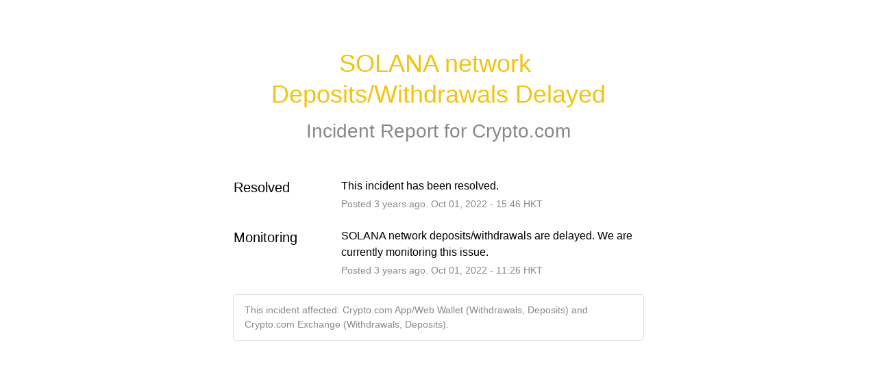

--- FILE ---
content_type: text/css
request_url: https://dka575ofm4ao0.cloudfront.net/page_display_customizations-custom_css_externals/67321/external20200909-69-1ijz7mw.css
body_size: 801
content:
.incidents-list.format-expanded { display:block; }
.page-footer { display:none; }
.layout-content.status.status-index .page-status { margin-bottom:20px; }
.layout-content.status .masthead-container .masthead { margin-bottom: 20px; }
.layout-content.status .masthead-container.premium .masthead .text-container .page-name { text-overflow: clip; overflow:visible; }
.layout-content.status.status-index .components-section .component-container.is-group {     padding-top: 1.1rem;  padding-right: 1.25rem;padding-bottom: 1rem; padding-left: 1.25rem; }

.status-day:nth-child(8) { display:none; } 
.status-day:nth-child(9) { display:none; } 
.status-day:nth-child(10) { display:none; } 
.status-day:nth-child(11) { display:none; }
.status-day:nth-child(12) { display:none; }
.status-day:nth-child(13) { display:none; }
.status-day:nth-child(14) { display:none; }
.status-day:nth-child(15) { display:none; }
.status-day:nth-child(16) { display:none; }